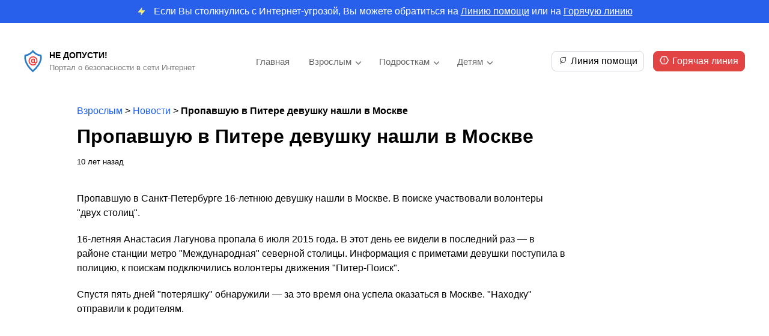

--- FILE ---
content_type: text/html; charset=UTF-8
request_url: https://nedopusti.ru/foradults/propavshuju-v-pitere-devushku-nashli-v-moskve/
body_size: 37266
content:
<!DOCTYPE html>
<html>
<head>
    <meta charset="utf-8">
    <meta name="viewport" content="width=device-width, initial-scale=1" />
    <title>Пропавшую в Питере девушку нашли в Москве - Не Допусти!</title>
	<link href="https://fonts.cdnfonts.com/css/euclid-circular-a" rel="stylesheet">
    <link rel="stylesheet" type="text/css" href="https://nedopusti.ru/wp-content/themes/nedopusti/style.css">
<meta name='robots' content='index, follow, max-image-preview:large, max-snippet:-1, max-video-preview:-1' />

	<!-- This site is optimized with the Yoast SEO plugin v21.7 - https://yoast.com/wordpress/plugins/seo/ -->
	<link rel="canonical" href="https://nedopusti.ru/foradults/propavshuju-v-pitere-devushku-nashli-v-moskve/" />
	<meta property="og:locale" content="ru_RU" />
	<meta property="og:type" content="article" />
	<meta property="og:title" content="Пропавшую в Питере девушку нашли в Москве - Не Допусти!" />
	<meta property="og:description" content="Пропавшую в Санкт-Петербурге 16-летнюю девушку нашли в Москве. В поиске участвовали волонтеры &quot;двух столиц&quot;. 16-летняя Анастасия Лагунова пропала 6 июля 2015 года. В этот день ее видели в последний раз &#8212; в районе станции метро &quot;Международная&quot; северной столицы. Информация с приметами девушки поступила в полицию, к поискам подключились волонтеры движения &quot;Питер-Поиск&quot;. Спустя пять дней &quot;потеряшку&quot; [&hellip;]" />
	<meta property="og:url" content="https://nedopusti.ru/foradults/propavshuju-v-pitere-devushku-nashli-v-moskve/" />
	<meta property="og:site_name" content="Не Допусти!" />
	<meta property="article:modified_time" content="2023-12-29T07:43:54+00:00" />
	<script type="application/ld+json" class="yoast-schema-graph">{"@context":"https://schema.org","@graph":[{"@type":"WebPage","@id":"https://nedopusti.ru/foradults/propavshuju-v-pitere-devushku-nashli-v-moskve/","url":"https://nedopusti.ru/foradults/propavshuju-v-pitere-devushku-nashli-v-moskve/","name":"Пропавшую в Питере девушку нашли в Москве - Не Допусти!","isPartOf":{"@id":"https://nedopusti.ru/#website"},"datePublished":"2015-07-12T08:00:00+00:00","dateModified":"2023-12-29T07:43:54+00:00","breadcrumb":{"@id":"https://nedopusti.ru/foradults/propavshuju-v-pitere-devushku-nashli-v-moskve/#breadcrumb"},"inLanguage":"ru-RU","potentialAction":[{"@type":"ReadAction","target":["https://nedopusti.ru/foradults/propavshuju-v-pitere-devushku-nashli-v-moskve/"]}]},{"@type":"BreadcrumbList","@id":"https://nedopusti.ru/foradults/propavshuju-v-pitere-devushku-nashli-v-moskve/#breadcrumb","itemListElement":[{"@type":"ListItem","position":1,"name":"Взрослым","item":"https://nedopusti.ru/foradults/"},{"@type":"ListItem","position":2,"name":"Новости","item":"https://nedopusti.ru/adult_type/novosti/"},{"@type":"ListItem","position":3,"name":"Пропавшую в Питере девушку нашли в Москве"}]},{"@type":"WebSite","@id":"https://nedopusti.ru/#website","url":"https://nedopusti.ru/","name":"Не Допусти!","description":"Портал о безопасности в сети Интернет","potentialAction":[{"@type":"SearchAction","target":{"@type":"EntryPoint","urlTemplate":"https://nedopusti.ru/?s={search_term_string}"},"query-input":"required name=search_term_string"}],"inLanguage":"ru-RU"}]}</script>
	<!-- / Yoast SEO plugin. -->


<link rel="alternate" title="oEmbed (JSON)" type="application/json+oembed" href="https://nedopusti.ru/wp-json/oembed/1.0/embed?url=https%3A%2F%2Fnedopusti.ru%2Fforadults%2Fpropavshuju-v-pitere-devushku-nashli-v-moskve%2F" />
<link rel="alternate" title="oEmbed (XML)" type="text/xml+oembed" href="https://nedopusti.ru/wp-json/oembed/1.0/embed?url=https%3A%2F%2Fnedopusti.ru%2Fforadults%2Fpropavshuju-v-pitere-devushku-nashli-v-moskve%2F&#038;format=xml" />
<style id='wp-img-auto-sizes-contain-inline-css' type='text/css'>
img:is([sizes=auto i],[sizes^="auto," i]){contain-intrinsic-size:3000px 1500px}
/*# sourceURL=wp-img-auto-sizes-contain-inline-css */
</style>
<style id='wp-emoji-styles-inline-css' type='text/css'>

	img.wp-smiley, img.emoji {
		display: inline !important;
		border: none !important;
		box-shadow: none !important;
		height: 1em !important;
		width: 1em !important;
		margin: 0 0.07em !important;
		vertical-align: -0.1em !important;
		background: none !important;
		padding: 0 !important;
	}
/*# sourceURL=wp-emoji-styles-inline-css */
</style>
<style id='wp-block-library-inline-css' type='text/css'>
:root{--wp-block-synced-color:#7a00df;--wp-block-synced-color--rgb:122,0,223;--wp-bound-block-color:var(--wp-block-synced-color);--wp-editor-canvas-background:#ddd;--wp-admin-theme-color:#007cba;--wp-admin-theme-color--rgb:0,124,186;--wp-admin-theme-color-darker-10:#006ba1;--wp-admin-theme-color-darker-10--rgb:0,107,160.5;--wp-admin-theme-color-darker-20:#005a87;--wp-admin-theme-color-darker-20--rgb:0,90,135;--wp-admin-border-width-focus:2px}@media (min-resolution:192dpi){:root{--wp-admin-border-width-focus:1.5px}}.wp-element-button{cursor:pointer}:root .has-very-light-gray-background-color{background-color:#eee}:root .has-very-dark-gray-background-color{background-color:#313131}:root .has-very-light-gray-color{color:#eee}:root .has-very-dark-gray-color{color:#313131}:root .has-vivid-green-cyan-to-vivid-cyan-blue-gradient-background{background:linear-gradient(135deg,#00d084,#0693e3)}:root .has-purple-crush-gradient-background{background:linear-gradient(135deg,#34e2e4,#4721fb 50%,#ab1dfe)}:root .has-hazy-dawn-gradient-background{background:linear-gradient(135deg,#faaca8,#dad0ec)}:root .has-subdued-olive-gradient-background{background:linear-gradient(135deg,#fafae1,#67a671)}:root .has-atomic-cream-gradient-background{background:linear-gradient(135deg,#fdd79a,#004a59)}:root .has-nightshade-gradient-background{background:linear-gradient(135deg,#330968,#31cdcf)}:root .has-midnight-gradient-background{background:linear-gradient(135deg,#020381,#2874fc)}:root{--wp--preset--font-size--normal:16px;--wp--preset--font-size--huge:42px}.has-regular-font-size{font-size:1em}.has-larger-font-size{font-size:2.625em}.has-normal-font-size{font-size:var(--wp--preset--font-size--normal)}.has-huge-font-size{font-size:var(--wp--preset--font-size--huge)}.has-text-align-center{text-align:center}.has-text-align-left{text-align:left}.has-text-align-right{text-align:right}.has-fit-text{white-space:nowrap!important}#end-resizable-editor-section{display:none}.aligncenter{clear:both}.items-justified-left{justify-content:flex-start}.items-justified-center{justify-content:center}.items-justified-right{justify-content:flex-end}.items-justified-space-between{justify-content:space-between}.screen-reader-text{border:0;clip-path:inset(50%);height:1px;margin:-1px;overflow:hidden;padding:0;position:absolute;width:1px;word-wrap:normal!important}.screen-reader-text:focus{background-color:#ddd;clip-path:none;color:#444;display:block;font-size:1em;height:auto;left:5px;line-height:normal;padding:15px 23px 14px;text-decoration:none;top:5px;width:auto;z-index:100000}html :where(.has-border-color){border-style:solid}html :where([style*=border-top-color]){border-top-style:solid}html :where([style*=border-right-color]){border-right-style:solid}html :where([style*=border-bottom-color]){border-bottom-style:solid}html :where([style*=border-left-color]){border-left-style:solid}html :where([style*=border-width]){border-style:solid}html :where([style*=border-top-width]){border-top-style:solid}html :where([style*=border-right-width]){border-right-style:solid}html :where([style*=border-bottom-width]){border-bottom-style:solid}html :where([style*=border-left-width]){border-left-style:solid}html :where(img[class*=wp-image-]){height:auto;max-width:100%}:where(figure){margin:0 0 1em}html :where(.is-position-sticky){--wp-admin--admin-bar--position-offset:var(--wp-admin--admin-bar--height,0px)}@media screen and (max-width:600px){html :where(.is-position-sticky){--wp-admin--admin-bar--position-offset:0px}}

/*# sourceURL=wp-block-library-inline-css */
</style><style id='global-styles-inline-css' type='text/css'>
:root{--wp--preset--aspect-ratio--square: 1;--wp--preset--aspect-ratio--4-3: 4/3;--wp--preset--aspect-ratio--3-4: 3/4;--wp--preset--aspect-ratio--3-2: 3/2;--wp--preset--aspect-ratio--2-3: 2/3;--wp--preset--aspect-ratio--16-9: 16/9;--wp--preset--aspect-ratio--9-16: 9/16;--wp--preset--color--black: #000000;--wp--preset--color--cyan-bluish-gray: #abb8c3;--wp--preset--color--white: #ffffff;--wp--preset--color--pale-pink: #f78da7;--wp--preset--color--vivid-red: #cf2e2e;--wp--preset--color--luminous-vivid-orange: #ff6900;--wp--preset--color--luminous-vivid-amber: #fcb900;--wp--preset--color--light-green-cyan: #7bdcb5;--wp--preset--color--vivid-green-cyan: #00d084;--wp--preset--color--pale-cyan-blue: #8ed1fc;--wp--preset--color--vivid-cyan-blue: #0693e3;--wp--preset--color--vivid-purple: #9b51e0;--wp--preset--gradient--vivid-cyan-blue-to-vivid-purple: linear-gradient(135deg,rgb(6,147,227) 0%,rgb(155,81,224) 100%);--wp--preset--gradient--light-green-cyan-to-vivid-green-cyan: linear-gradient(135deg,rgb(122,220,180) 0%,rgb(0,208,130) 100%);--wp--preset--gradient--luminous-vivid-amber-to-luminous-vivid-orange: linear-gradient(135deg,rgb(252,185,0) 0%,rgb(255,105,0) 100%);--wp--preset--gradient--luminous-vivid-orange-to-vivid-red: linear-gradient(135deg,rgb(255,105,0) 0%,rgb(207,46,46) 100%);--wp--preset--gradient--very-light-gray-to-cyan-bluish-gray: linear-gradient(135deg,rgb(238,238,238) 0%,rgb(169,184,195) 100%);--wp--preset--gradient--cool-to-warm-spectrum: linear-gradient(135deg,rgb(74,234,220) 0%,rgb(151,120,209) 20%,rgb(207,42,186) 40%,rgb(238,44,130) 60%,rgb(251,105,98) 80%,rgb(254,248,76) 100%);--wp--preset--gradient--blush-light-purple: linear-gradient(135deg,rgb(255,206,236) 0%,rgb(152,150,240) 100%);--wp--preset--gradient--blush-bordeaux: linear-gradient(135deg,rgb(254,205,165) 0%,rgb(254,45,45) 50%,rgb(107,0,62) 100%);--wp--preset--gradient--luminous-dusk: linear-gradient(135deg,rgb(255,203,112) 0%,rgb(199,81,192) 50%,rgb(65,88,208) 100%);--wp--preset--gradient--pale-ocean: linear-gradient(135deg,rgb(255,245,203) 0%,rgb(182,227,212) 50%,rgb(51,167,181) 100%);--wp--preset--gradient--electric-grass: linear-gradient(135deg,rgb(202,248,128) 0%,rgb(113,206,126) 100%);--wp--preset--gradient--midnight: linear-gradient(135deg,rgb(2,3,129) 0%,rgb(40,116,252) 100%);--wp--preset--font-size--small: 13px;--wp--preset--font-size--medium: 20px;--wp--preset--font-size--large: 36px;--wp--preset--font-size--x-large: 42px;--wp--preset--spacing--20: 0.44rem;--wp--preset--spacing--30: 0.67rem;--wp--preset--spacing--40: 1rem;--wp--preset--spacing--50: 1.5rem;--wp--preset--spacing--60: 2.25rem;--wp--preset--spacing--70: 3.38rem;--wp--preset--spacing--80: 5.06rem;--wp--preset--shadow--natural: 6px 6px 9px rgba(0, 0, 0, 0.2);--wp--preset--shadow--deep: 12px 12px 50px rgba(0, 0, 0, 0.4);--wp--preset--shadow--sharp: 6px 6px 0px rgba(0, 0, 0, 0.2);--wp--preset--shadow--outlined: 6px 6px 0px -3px rgb(255, 255, 255), 6px 6px rgb(0, 0, 0);--wp--preset--shadow--crisp: 6px 6px 0px rgb(0, 0, 0);}:where(.is-layout-flex){gap: 0.5em;}:where(.is-layout-grid){gap: 0.5em;}body .is-layout-flex{display: flex;}.is-layout-flex{flex-wrap: wrap;align-items: center;}.is-layout-flex > :is(*, div){margin: 0;}body .is-layout-grid{display: grid;}.is-layout-grid > :is(*, div){margin: 0;}:where(.wp-block-columns.is-layout-flex){gap: 2em;}:where(.wp-block-columns.is-layout-grid){gap: 2em;}:where(.wp-block-post-template.is-layout-flex){gap: 1.25em;}:where(.wp-block-post-template.is-layout-grid){gap: 1.25em;}.has-black-color{color: var(--wp--preset--color--black) !important;}.has-cyan-bluish-gray-color{color: var(--wp--preset--color--cyan-bluish-gray) !important;}.has-white-color{color: var(--wp--preset--color--white) !important;}.has-pale-pink-color{color: var(--wp--preset--color--pale-pink) !important;}.has-vivid-red-color{color: var(--wp--preset--color--vivid-red) !important;}.has-luminous-vivid-orange-color{color: var(--wp--preset--color--luminous-vivid-orange) !important;}.has-luminous-vivid-amber-color{color: var(--wp--preset--color--luminous-vivid-amber) !important;}.has-light-green-cyan-color{color: var(--wp--preset--color--light-green-cyan) !important;}.has-vivid-green-cyan-color{color: var(--wp--preset--color--vivid-green-cyan) !important;}.has-pale-cyan-blue-color{color: var(--wp--preset--color--pale-cyan-blue) !important;}.has-vivid-cyan-blue-color{color: var(--wp--preset--color--vivid-cyan-blue) !important;}.has-vivid-purple-color{color: var(--wp--preset--color--vivid-purple) !important;}.has-black-background-color{background-color: var(--wp--preset--color--black) !important;}.has-cyan-bluish-gray-background-color{background-color: var(--wp--preset--color--cyan-bluish-gray) !important;}.has-white-background-color{background-color: var(--wp--preset--color--white) !important;}.has-pale-pink-background-color{background-color: var(--wp--preset--color--pale-pink) !important;}.has-vivid-red-background-color{background-color: var(--wp--preset--color--vivid-red) !important;}.has-luminous-vivid-orange-background-color{background-color: var(--wp--preset--color--luminous-vivid-orange) !important;}.has-luminous-vivid-amber-background-color{background-color: var(--wp--preset--color--luminous-vivid-amber) !important;}.has-light-green-cyan-background-color{background-color: var(--wp--preset--color--light-green-cyan) !important;}.has-vivid-green-cyan-background-color{background-color: var(--wp--preset--color--vivid-green-cyan) !important;}.has-pale-cyan-blue-background-color{background-color: var(--wp--preset--color--pale-cyan-blue) !important;}.has-vivid-cyan-blue-background-color{background-color: var(--wp--preset--color--vivid-cyan-blue) !important;}.has-vivid-purple-background-color{background-color: var(--wp--preset--color--vivid-purple) !important;}.has-black-border-color{border-color: var(--wp--preset--color--black) !important;}.has-cyan-bluish-gray-border-color{border-color: var(--wp--preset--color--cyan-bluish-gray) !important;}.has-white-border-color{border-color: var(--wp--preset--color--white) !important;}.has-pale-pink-border-color{border-color: var(--wp--preset--color--pale-pink) !important;}.has-vivid-red-border-color{border-color: var(--wp--preset--color--vivid-red) !important;}.has-luminous-vivid-orange-border-color{border-color: var(--wp--preset--color--luminous-vivid-orange) !important;}.has-luminous-vivid-amber-border-color{border-color: var(--wp--preset--color--luminous-vivid-amber) !important;}.has-light-green-cyan-border-color{border-color: var(--wp--preset--color--light-green-cyan) !important;}.has-vivid-green-cyan-border-color{border-color: var(--wp--preset--color--vivid-green-cyan) !important;}.has-pale-cyan-blue-border-color{border-color: var(--wp--preset--color--pale-cyan-blue) !important;}.has-vivid-cyan-blue-border-color{border-color: var(--wp--preset--color--vivid-cyan-blue) !important;}.has-vivid-purple-border-color{border-color: var(--wp--preset--color--vivid-purple) !important;}.has-vivid-cyan-blue-to-vivid-purple-gradient-background{background: var(--wp--preset--gradient--vivid-cyan-blue-to-vivid-purple) !important;}.has-light-green-cyan-to-vivid-green-cyan-gradient-background{background: var(--wp--preset--gradient--light-green-cyan-to-vivid-green-cyan) !important;}.has-luminous-vivid-amber-to-luminous-vivid-orange-gradient-background{background: var(--wp--preset--gradient--luminous-vivid-amber-to-luminous-vivid-orange) !important;}.has-luminous-vivid-orange-to-vivid-red-gradient-background{background: var(--wp--preset--gradient--luminous-vivid-orange-to-vivid-red) !important;}.has-very-light-gray-to-cyan-bluish-gray-gradient-background{background: var(--wp--preset--gradient--very-light-gray-to-cyan-bluish-gray) !important;}.has-cool-to-warm-spectrum-gradient-background{background: var(--wp--preset--gradient--cool-to-warm-spectrum) !important;}.has-blush-light-purple-gradient-background{background: var(--wp--preset--gradient--blush-light-purple) !important;}.has-blush-bordeaux-gradient-background{background: var(--wp--preset--gradient--blush-bordeaux) !important;}.has-luminous-dusk-gradient-background{background: var(--wp--preset--gradient--luminous-dusk) !important;}.has-pale-ocean-gradient-background{background: var(--wp--preset--gradient--pale-ocean) !important;}.has-electric-grass-gradient-background{background: var(--wp--preset--gradient--electric-grass) !important;}.has-midnight-gradient-background{background: var(--wp--preset--gradient--midnight) !important;}.has-small-font-size{font-size: var(--wp--preset--font-size--small) !important;}.has-medium-font-size{font-size: var(--wp--preset--font-size--medium) !important;}.has-large-font-size{font-size: var(--wp--preset--font-size--large) !important;}.has-x-large-font-size{font-size: var(--wp--preset--font-size--x-large) !important;}
/*# sourceURL=global-styles-inline-css */
</style>

<style id='classic-theme-styles-inline-css' type='text/css'>
/*! This file is auto-generated */
.wp-block-button__link{color:#fff;background-color:#32373c;border-radius:9999px;box-shadow:none;text-decoration:none;padding:calc(.667em + 2px) calc(1.333em + 2px);font-size:1.125em}.wp-block-file__button{background:#32373c;color:#fff;text-decoration:none}
/*# sourceURL=/wp-includes/css/classic-themes.min.css */
</style>
<script type="text/javascript" src="https://nedopusti.ru/wp-includes/js/jquery/jquery.min.js?ver=3.7.1" id="jquery-core-js"></script>
<script type="text/javascript" src="https://nedopusti.ru/wp-includes/js/jquery/jquery-migrate.min.js?ver=3.4.1" id="jquery-migrate-js"></script>
<script type="text/javascript" src="https://nedopusti.ru/wp-content/themes/nedopusti/assets/js/scripts.js?ver=3.0" id="myscript-js"></script>
<link rel="https://api.w.org/" href="https://nedopusti.ru/wp-json/" /><link rel="alternate" title="JSON" type="application/json" href="https://nedopusti.ru/wp-json/wp/v2/foradults/3497" /><link rel="EditURI" type="application/rsd+xml" title="RSD" href="https://nedopusti.ru/xmlrpc.php?rsd" />
<meta name="generator" content="WordPress 6.9" />
<link rel='shortlink' href='https://nedopusti.ru/?p=3497' />
<link rel="icon" href="https://nedopusti.ru/wp-content/uploads/2023/12/ndp.thetagroup.ru-cropped-ndp.thetagroup.ru-group-1-5-32x32.png" sizes="32x32" />
<link rel="icon" href="https://nedopusti.ru/wp-content/uploads/2023/12/ndp.thetagroup.ru-cropped-ndp.thetagroup.ru-group-1-5-192x192.png" sizes="192x192" />
<link rel="apple-touch-icon" href="https://nedopusti.ru/wp-content/uploads/2023/12/ndp.thetagroup.ru-cropped-ndp.thetagroup.ru-group-1-5-180x180.png" />
<meta name="msapplication-TileImage" content="https://nedopusti.ru/wp-content/uploads/2023/12/ndp.thetagroup.ru-cropped-ndp.thetagroup.ru-group-1-5-270x270.png" />
</head>
<body>
<header>
			<div class="top_tip">
			<div class="main">
				<img src="https://nedopusti.ru/wp-content/themes/nedopusti/assets/images/zap.svg" alt="img"><p>Если Вы столкнулись с Интернет-угрозой, Вы можете обратиться на <a href="http://nedopusti.ru/helpline/">Линию помощи</a> или на <a href="http://nedopusti.ru/hotline/">Горячую линию</a></p>
			</div>	
		</div>
		<div class="top_line top_line_main">
		<div class="main">
			<div class="logo_flex">
				<a class="link_home" href="/">
					<div class="logo_main">
							<img src="https://nedopusti.ru/wp-content/themes/nedopusti/assets/images/logo1.svg" alt="logo">
							<div class="slogan_main">
								<p class="logo_text">
									Не Допусти!								</p>
								<p class="logo_doptext">
									Портал о безопасности в сети Интернет								</p>
							</div>
					</div>
				</a>
				<div class="menu_mobile_icon">
					<img src="https://nedopusti.ru/wp-content/themes/nedopusti/assets/images/menu.svg" alt="menu">
				</div>
			</div>
			<div class="menu_mobile">
				<img src="https://nedopusti.ru/wp-content/themes/nedopusti/assets/images/close.svg" alt="close" class="close">
				<div class="menu-verhnee-menyu-container"><ul id="menu-verhnee-menyu" class="menu"><li id="menu-item-50" class="menu-item menu-item-type-post_type menu-item-object-page menu-item-home menu-item-50"><a href="https://nedopusti.ru/">Главная</a></li>
<li id="menu-item-51" class="menu-item menu-item-type-custom menu-item-object-custom menu-item-has-children menu-item-51"><a href="/foradults">Взрослым</a>
<ul class="sub-menu">
	<li id="menu-item-72" class="menu-item menu-item-type-taxonomy menu-item-object-adult_category menu-item-72"><a href="https://nedopusti.ru/adult_category/obshhie-voprosy-internet-opasnostej/">Общие вопросы Интернет-опасностей</a></li>
	<li id="menu-item-69" class="menu-item menu-item-type-taxonomy menu-item-object-adult_category menu-item-69"><a href="https://nedopusti.ru/adult_category/internet-ugrozy-obshhestvu/">Интернет-угрозы обществу</a></li>
	<li id="menu-item-74" class="menu-item menu-item-type-taxonomy menu-item-object-adult_category menu-item-74"><a href="https://nedopusti.ru/adult_category/seksualnaya-ekspluatacziya-i-pohishheniya-detej/">Сексуальная эксплуатация и похищения детей</a></li>
	<li id="menu-item-68" class="menu-item menu-item-type-taxonomy menu-item-object-adult_category menu-item-68"><a href="https://nedopusti.ru/adult_category/internet-problemy-polzovatelya/">Интернет-проблемы пользователя</a></li>
	<li id="menu-item-71" class="menu-item menu-item-type-taxonomy menu-item-object-adult_category menu-item-71"><a href="https://nedopusti.ru/adult_category/moshennichestvo-i-opasnyj-soft/">Мошенничество и опасный софт</a></li>
	<li id="menu-item-70" class="menu-item menu-item-type-taxonomy menu-item-object-adult_category menu-item-70"><a href="https://nedopusti.ru/adult_category/kiberunizhenie-i-ugrozy-reputaczii/">Киберунижение и угрозы репутации</a></li>
	<li id="menu-item-73" class="menu-item menu-item-type-taxonomy menu-item-object-adult_category menu-item-73"><a href="https://nedopusti.ru/adult_category/offlajn-bezopasnost-detej/">Оффлайн-безопасность детей</a></li>
	<li id="menu-item-75" class="menu-item menu-item-type-taxonomy menu-item-object-adult_category menu-item-75"><a href="https://nedopusti.ru/adult_category/ekspertnoe-mnenie/">Экспертное мнение</a></li>
</ul>
</li>
<li id="menu-item-52" class="menu-item menu-item-type-custom menu-item-object-custom menu-item-has-children menu-item-52"><a href="/forteens">Подросткам</a>
<ul class="sub-menu">
	<li id="menu-item-81" class="menu-item menu-item-type-taxonomy menu-item-object-teen_category menu-item-81"><a href="https://nedopusti.ru/teen_category/o-czifrovom-prostranstve-v-obshhem/">О цифровом пространстве в общем</a></li>
	<li id="menu-item-79" class="menu-item menu-item-type-taxonomy menu-item-object-teen_category menu-item-79"><a href="https://nedopusti.ru/teen_category/internet-ugrozy-obshhestvu/">Интернет-угрозы обществу</a></li>
	<li id="menu-item-76" class="menu-item menu-item-type-taxonomy menu-item-object-teen_category menu-item-76"><a href="https://nedopusti.ru/teen_category/pro-eto-kak-ne-stat-zhertvoj/">“Про это”: как не стать жертвой</a></li>
	<li id="menu-item-77" class="menu-item menu-item-type-taxonomy menu-item-object-teen_category menu-item-77"><a href="https://nedopusti.ru/teen_category/bezopasnaya-rabota-prilozhenij/">Безопасная работа приложений</a></li>
	<li id="menu-item-83" class="menu-item menu-item-type-taxonomy menu-item-object-teen_category menu-item-83"><a href="https://nedopusti.ru/teen_category/ugrozy-kompyuteru-i-dengam/">Угрозы компьютеру и деньгам</a></li>
	<li id="menu-item-80" class="menu-item menu-item-type-taxonomy menu-item-object-teen_category menu-item-80"><a href="https://nedopusti.ru/teen_category/kiberunizhenie-i-ugrozy-reputaczii/">Киберунижение и угрозы репутации</a></li>
	<li id="menu-item-78" class="menu-item menu-item-type-taxonomy menu-item-object-teen_category menu-item-78"><a href="https://nedopusti.ru/teen_category/bezopasnost-v-offlajne/">Безопасность в оффлайне</a></li>
	<li id="menu-item-82" class="menu-item menu-item-type-taxonomy menu-item-object-teen_category menu-item-82"><a href="https://nedopusti.ru/teen_category/sovetuyut-eksperty/">Советуют эксперты</a></li>
</ul>
</li>
<li id="menu-item-53" class="menu-item menu-item-type-custom menu-item-object-custom menu-item-has-children menu-item-53"><a href="/forkids">Детям</a>
<ul class="sub-menu">
	<li id="menu-item-91" class="menu-item menu-item-type-taxonomy menu-item-object-kid_category menu-item-91"><a href="https://nedopusti.ru/kid_category/czifrovoj-mir/">Цифровой Мир</a></li>
	<li id="menu-item-84" class="menu-item menu-item-type-taxonomy menu-item-object-kid_category menu-item-84"><a href="https://nedopusti.ru/kid_category/vrednye-i-opasnye-sovety-v-seti/">”Вредные” и опасные советы в Сети</a></li>
	<li id="menu-item-88" class="menu-item menu-item-type-taxonomy menu-item-object-kid_category menu-item-88"><a href="https://nedopusti.ru/kid_category/kak-zashhititsya-ot-ohotnika-na-detej/">Как защититься от “охотника на детей”</a></li>
	<li id="menu-item-86" class="menu-item menu-item-type-taxonomy menu-item-object-kid_category menu-item-86"><a href="https://nedopusti.ru/kid_category/zashhita-moego-ustrojstva/">Защита моего устройства</a></li>
	<li id="menu-item-89" class="menu-item menu-item-type-taxonomy menu-item-object-kid_category menu-item-89"><a href="https://nedopusti.ru/kid_category/pro-internet-zhulikov/">Про Интернет-жуликов</a></li>
	<li id="menu-item-87" class="menu-item menu-item-type-taxonomy menu-item-object-kid_category menu-item-87"><a href="https://nedopusti.ru/kid_category/zashhita-moej-lichnosti/">Защита Моей Личности</a></li>
	<li id="menu-item-85" class="menu-item menu-item-type-taxonomy menu-item-object-kid_category menu-item-85"><a href="https://nedopusti.ru/kid_category/bezopasnost-v-offlajne/">Безопасность в оффлайне</a></li>
	<li id="menu-item-90" class="menu-item menu-item-type-taxonomy menu-item-object-kid_category menu-item-90"><a href="https://nedopusti.ru/kid_category/sovety-ot-ekspertov/">Советы от экспертов</a></li>
</ul>
</li>
</ul></div>			</div>
			<div class="logo_flex">
				<div class="call_btns">
					<a href="/helpline"><img src="https://nedopusti.ru/wp-content/themes/nedopusti/assets/images/leaf.svg" alt="">Линия помощи</a>
					<a href="/hotline"><img src="https://nedopusti.ru/wp-content/themes/nedopusti/assets/images/warning.svg" alt="img">Горячая линия</a>
				</div>
				<div class="menu_planshet_icon">
					<img src="https://nedopusti.ru/wp-content/themes/nedopusti/assets/images/menu.svg" alt="menu">
				</div>
			</div>
		</div>
	</div>
</header><div class="main single_main">
	<div class="single_main">
		<p id="breadcrumbs"><span><span><a href="https://nedopusti.ru/foradults/">Взрослым</a></span> &gt; <span><a href="https://nedopusti.ru/adult_type/novosti/">Новости</a></span> &gt; <span class="breadcrumb_last" aria-current="page"><strong>Пропавшую в Питере девушку нашли в Москве</strong></span></span></p>		<h1>Пропавшую в Питере девушку нашли в Москве</h1>
		
				<div class="date">
			10 лет назад		</div>
		
				<div class="img">
					</div>
		<div class="content">
			<p>Пропавшую в Санкт-Петербурге 16-летнюю девушку нашли в Москве. В поиске участвовали волонтеры &quot;двух столиц&quot;.</p>
<p>16-летняя Анастасия Лагунова пропала 6 июля 2015 года. В этот день ее видели в последний раз &#8212; в районе станции метро &quot;Международная&quot; северной столицы. Информация с приметами девушки поступила в полицию, к поискам подключились волонтеры движения &quot;Питер-Поиск&quot;.</p>
<p>Спустя пять дней &quot;потеряшку&quot; обнаружили &#8212; за это время она успела оказаться в Москве. &quot;Находку&quot; отправили к родителям.</p>
		</div>
				<div class="prevnext">
							<div class="prev_post">
					<p class="t_text">Предыдущий материал</p>
					<a href="https://nedopusti.ru/foradults/cheljabinskaja-oblast-devushku-pytalis-iznasilovat/">Челябинская область: девушку пытались изнасиловать в лесу</a>
					<p class="date">10 лет назад</p>
				</div>
							<div class="next_post">
					<p class="t_text">Следующий материал</p>
					<a href="https://nedopusti.ru/foradults/novosibirskaja-oblast-vozbuzhdeno-delo-po-faktu/">Новосибирская область: возбуждено дело по факту пропажи ребенка</a>
					<p class="date">10 лет назад</p>
				</div>
					</div>
	</div>
</div>
<footer>
	<div class="footer-main">
		<div class="footer_info">
			<div class="footer_left">
				<div class="footer_menu">
					<div class="menu-column"><a href="https://nedopusti.ru/">Главная</a><a href="https://nedopusti.ru/glavnaya-stranicza/about/">О проекте</a><a href="https://nedopusti.ru/glavnaya-stranicza/informacziya-v-smi/">Информация о СМИ</a></div><div class="menu-column"><a href="/foradults">Взрослым</a><a href="/forteens">Подросткам</a><a href="/forkids">Детям</a></div><div class="menu-column"><a href="https://nedopusti.ru/glavnaya-stranicza/contacts/">Контакты</a><a href="https://nedopusti.ru/glavnaya-stranicza/about-en/">English version</a></div>					<div class="write_to_us">
						<h3>
							Связаться с нами
						</h3>
						<div class="call_btns">
							<a href="/helpline"><img src="https://nedopusti.ru/wp-content/themes/nedopusti/assets/images/leaf.svg" alt="">Линия помощи</a>
							<a href="/hotline"><img src="https://nedopusti.ru/wp-content/themes/nedopusti/assets/images/warning.svg" alt="img">Горячая линия</a>
						</div>
					</div>
				</div>
				<div class="footer-text">
					<p>&#171;НеДопусти!&#187; — онлайн-ресурс, помогающий создать безопасное и позитивное цифровое пространство в России.</p>
				</div>
			</div>
			<div class="footer-right">
				<div class="find_us">
					<h3>
						Как нас найти
					</h3>
					<p>
						Армянский пер., 11А/2 строение 1А, Москва, Россия, 101000					</p>
					<div class="map">
						<script type="text/javascript" charset="utf-8" async src="https://api-maps.yandex.ru/services/constructor/1.0/js/?um=constructor%3A116321a3eb5cd0fae25ea4588bb5ce26655631c609904c72df9441b0750f0191&amp;width=100%25&amp;height=240&amp;lang=ru_RU&amp;scroll=true"></script>					</div>
				</div>
			</div>
		</div>
		<div class="footer-doptext">
			<p><img loading="lazy" decoding="async" class="alignleft wp-image-38 size-full" src="/wp-content/uploads/2023/11/devdev.website-image-12.png" alt="" width="68" height="75" />Функционирует при финансовой поддержке Министерства цифрового развития, связи и массовых коммуникаций Российской Федерации</p>
		</div>
		<div class="footer-copyright">
			<div class="socials">
																								<a href="https://google.com">
															<img src="https://nedopusti.ru/wp-content/uploads/2023/11/devdev.website-google.svg" alt="img" />
															</a>
																											<a href="https://vk.com">
															<img src="https://nedopusti.ru/wp-content/uploads/2023/11/devdev.website-vector-17.svg" alt="img" />
															</a>
																			</div>
			<div class="copyright">
				© Региональная общественная организация «Центр Интернет-технологий» (РОЦИТ), 1996 – 2023			</div>
		</div>
	</div>
</footer>
<script type="speculationrules">
{"prefetch":[{"source":"document","where":{"and":[{"href_matches":"/*"},{"not":{"href_matches":["/wp-*.php","/wp-admin/*","/wp-content/uploads/*","/wp-content/*","/wp-content/plugins/*","/wp-content/themes/nedopusti/*","/*\\?(.+)"]}},{"not":{"selector_matches":"a[rel~=\"nofollow\"]"}},{"not":{"selector_matches":".no-prefetch, .no-prefetch a"}}]},"eagerness":"conservative"}]}
</script>
<a href="#top" id="back-to-top" title="Наверх"><img src="https://nedopusti.ru/wp-content/themes/nedopusti/assets/images/up.svg" alt="Наверх"/></a><script id="wp-emoji-settings" type="application/json">
{"baseUrl":"https://s.w.org/images/core/emoji/17.0.2/72x72/","ext":".png","svgUrl":"https://s.w.org/images/core/emoji/17.0.2/svg/","svgExt":".svg","source":{"concatemoji":"https://nedopusti.ru/wp-includes/js/wp-emoji-release.min.js?ver=6.9"}}
</script>
<script type="module">
/* <![CDATA[ */
/*! This file is auto-generated */
const a=JSON.parse(document.getElementById("wp-emoji-settings").textContent),o=(window._wpemojiSettings=a,"wpEmojiSettingsSupports"),s=["flag","emoji"];function i(e){try{var t={supportTests:e,timestamp:(new Date).valueOf()};sessionStorage.setItem(o,JSON.stringify(t))}catch(e){}}function c(e,t,n){e.clearRect(0,0,e.canvas.width,e.canvas.height),e.fillText(t,0,0);t=new Uint32Array(e.getImageData(0,0,e.canvas.width,e.canvas.height).data);e.clearRect(0,0,e.canvas.width,e.canvas.height),e.fillText(n,0,0);const a=new Uint32Array(e.getImageData(0,0,e.canvas.width,e.canvas.height).data);return t.every((e,t)=>e===a[t])}function p(e,t){e.clearRect(0,0,e.canvas.width,e.canvas.height),e.fillText(t,0,0);var n=e.getImageData(16,16,1,1);for(let e=0;e<n.data.length;e++)if(0!==n.data[e])return!1;return!0}function u(e,t,n,a){switch(t){case"flag":return n(e,"\ud83c\udff3\ufe0f\u200d\u26a7\ufe0f","\ud83c\udff3\ufe0f\u200b\u26a7\ufe0f")?!1:!n(e,"\ud83c\udde8\ud83c\uddf6","\ud83c\udde8\u200b\ud83c\uddf6")&&!n(e,"\ud83c\udff4\udb40\udc67\udb40\udc62\udb40\udc65\udb40\udc6e\udb40\udc67\udb40\udc7f","\ud83c\udff4\u200b\udb40\udc67\u200b\udb40\udc62\u200b\udb40\udc65\u200b\udb40\udc6e\u200b\udb40\udc67\u200b\udb40\udc7f");case"emoji":return!a(e,"\ud83e\u1fac8")}return!1}function f(e,t,n,a){let r;const o=(r="undefined"!=typeof WorkerGlobalScope&&self instanceof WorkerGlobalScope?new OffscreenCanvas(300,150):document.createElement("canvas")).getContext("2d",{willReadFrequently:!0}),s=(o.textBaseline="top",o.font="600 32px Arial",{});return e.forEach(e=>{s[e]=t(o,e,n,a)}),s}function r(e){var t=document.createElement("script");t.src=e,t.defer=!0,document.head.appendChild(t)}a.supports={everything:!0,everythingExceptFlag:!0},new Promise(t=>{let n=function(){try{var e=JSON.parse(sessionStorage.getItem(o));if("object"==typeof e&&"number"==typeof e.timestamp&&(new Date).valueOf()<e.timestamp+604800&&"object"==typeof e.supportTests)return e.supportTests}catch(e){}return null}();if(!n){if("undefined"!=typeof Worker&&"undefined"!=typeof OffscreenCanvas&&"undefined"!=typeof URL&&URL.createObjectURL&&"undefined"!=typeof Blob)try{var e="postMessage("+f.toString()+"("+[JSON.stringify(s),u.toString(),c.toString(),p.toString()].join(",")+"));",a=new Blob([e],{type:"text/javascript"});const r=new Worker(URL.createObjectURL(a),{name:"wpTestEmojiSupports"});return void(r.onmessage=e=>{i(n=e.data),r.terminate(),t(n)})}catch(e){}i(n=f(s,u,c,p))}t(n)}).then(e=>{for(const n in e)a.supports[n]=e[n],a.supports.everything=a.supports.everything&&a.supports[n],"flag"!==n&&(a.supports.everythingExceptFlag=a.supports.everythingExceptFlag&&a.supports[n]);var t;a.supports.everythingExceptFlag=a.supports.everythingExceptFlag&&!a.supports.flag,a.supports.everything||((t=a.source||{}).concatemoji?r(t.concatemoji):t.wpemoji&&t.twemoji&&(r(t.twemoji),r(t.wpemoji)))});
//# sourceURL=https://nedopusti.ru/wp-includes/js/wp-emoji-loader.min.js
/* ]]> */
</script>
</body>
</html>

--- FILE ---
content_type: image/svg+xml
request_url: https://nedopusti.ru/wp-content/themes/nedopusti/assets/images/arrow.svg
body_size: 122
content:
<svg width="17" height="16" viewBox="0 0 17 16" fill="none" xmlns="http://www.w3.org/2000/svg">
<path d="M4.5 6L8.5 10L12.5 6" stroke="#3D3D3D" stroke-width="1.5" stroke-linecap="round" stroke-linejoin="round"/>
</svg>


--- FILE ---
content_type: image/svg+xml
request_url: https://nedopusti.ru/wp-content/uploads/2023/11/devdev.website-google.svg
body_size: 472
content:
<?xml version="1.0" encoding="UTF-8"?>
<svg xmlns="http://www.w3.org/2000/svg" width="24" height="24" viewBox="0 0 24 24" fill="none">
  <path d="M15.5475 8.30327C14.6407 7.49361 13.4329 7 12.1089 7C9.28696 7 7 9.23899 7 12C7 14.761 9.28696 17 12.1089 17C15.5781 17 16.86 14.4296 17 12.4167H12.841" stroke="white" stroke-width="1.5"></path>
  <path d="M21 8V16C21 18.7614 18.7614 21 16 21H8C5.23858 21 3 18.7614 3 16V8C3 5.23858 5.23858 3 8 3H16C18.7614 3 21 5.23858 21 8Z" stroke="white" stroke-width="1.5" stroke-linecap="round" stroke-linejoin="round"></path>
</svg>
